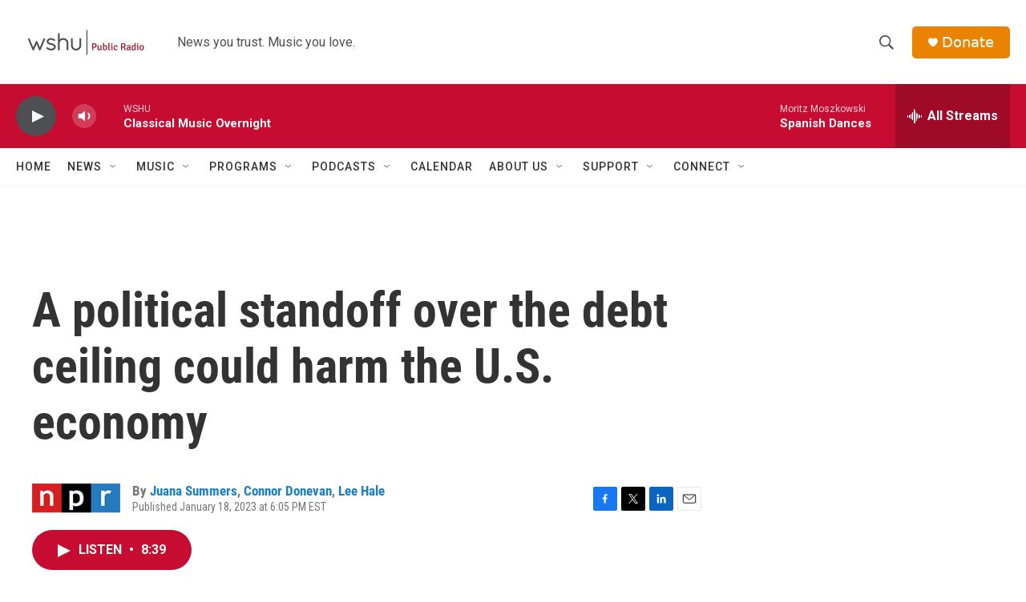

--- FILE ---
content_type: text/html; charset=utf-8
request_url: https://www.google.com/recaptcha/api2/aframe
body_size: 267
content:
<!DOCTYPE HTML><html><head><meta http-equiv="content-type" content="text/html; charset=UTF-8"></head><body><script nonce="0SSkbPeDH1dyl8g76hJEmQ">/** Anti-fraud and anti-abuse applications only. See google.com/recaptcha */ try{var clients={'sodar':'https://pagead2.googlesyndication.com/pagead/sodar?'};window.addEventListener("message",function(a){try{if(a.source===window.parent){var b=JSON.parse(a.data);var c=clients[b['id']];if(c){var d=document.createElement('img');d.src=c+b['params']+'&rc='+(localStorage.getItem("rc::a")?sessionStorage.getItem("rc::b"):"");window.document.body.appendChild(d);sessionStorage.setItem("rc::e",parseInt(sessionStorage.getItem("rc::e")||0)+1);localStorage.setItem("rc::h",'1769245626633');}}}catch(b){}});window.parent.postMessage("_grecaptcha_ready", "*");}catch(b){}</script></body></html>